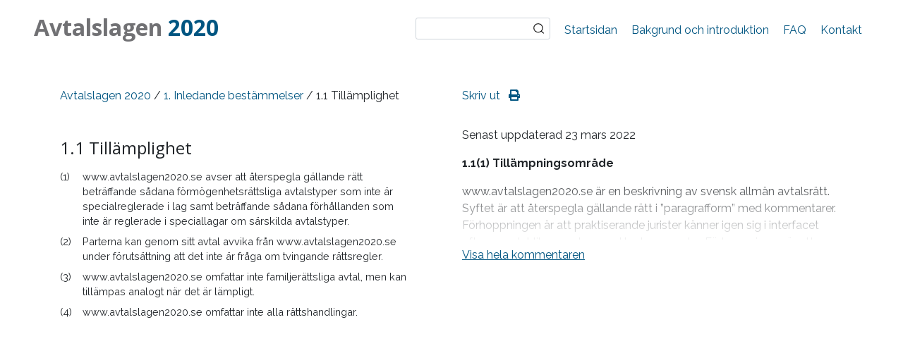

--- FILE ---
content_type: text/html; charset=utf-8
request_url: https://www.avtalslagen2020.se/Section/1.1
body_size: 11636
content:
<!DOCTYPE html>
<html lang="en">
<head>
    <meta charset="utf-8" />
    <meta name="viewport" content="width=device-width, initial-scale=1.0" />
    <title>1.1 Till&#xE4;mplighet - Avtalslagen 2020</title>
    <script src="https://kit.fontawesome.com/41b4a14e65.js" crossorigin="anonymous"></script>
    <link rel="preconnect" href="https://fonts.gstatic.com">
    <link href="https://fonts.googleapis.com/css2?family=Open+Sans:ital,wght@0,400;0,700;1,400&family=Raleway:ital,wght@0,400;0,700;1,400&display=swap" rel="stylesheet">
    <link rel="stylesheet" href="/lib/bootstrap/dist/css/bootstrap.min.css" />
    <link rel="stylesheet" href="/css/site.min.css" />
    <!-- Global site tag (gtag.js) - Google Analytics -->
    <script async src="https://www.googletagmanager.com/gtag/js?id=G-JM8HGPB1G8"></script>
    <script>
        window.dataLayer = window.dataLayer || [];
        function gtag() { dataLayer.push(arguments); }
        gtag('js', new Date());

        gtag('config', 'G-JM8HGPB1G8');
    </script>
    
</head>
<body>
    <header class="site-header">
        <div class="container-fluid px-lg-5">
            <div class="wrapper">
                <div class="left">
                    <h2><a href="/">Avtalslagen <span class="blue">2020</span></a></h2>
                </div>
                <div class="right">
                    <div class="search">
                        <form action="/Search" method="get" id="masterSearch">
                            <input type="text" name="q" id="q" class="form-control form-control-sm">
                            <button type="submit" class="search-submit" style="position: absolute;
    top: 8px;
    right: 8px;
    border: none;
    text-indent: -9999px;
    background: url(/images/search-icon.svg) no-repeat;
    width: 16px;
    height: 16px;">
                                Sök
                            </button>
                        </form>
                    </div>
                    <div class="menu">
                        <button class="main-menu-toggle hamburger hamburger--spring" type="button">
                            <span class="hamburger-box">
                                <span class="hamburger-inner"></span>
                            </span>
                        </button>
                        <div class="dropdown">
                            <ul>
                                <li><a href="/">Startsidan</a></li>
                                <li><a href="/about">Bakgrund och introduktion</a></li>
                                <li><a href="/faq">FAQ</a></li>
                                <li><a href="/contact">Kontakt</a></li>
                            </ul>
                        </div>
                    </div>
                </div>
            </div>
        </div>
    </header>

    <div class="main">


        


<div class="container mt-5">
    <div class="row">
        <div class="breadCrumb col-12 col-lg-6 mb-3 mb-lg-0">
            <a href="/Sections">Avtalslagen 2020</a> / <a href="/Section/1">1. Inledande bestämmelser</a> / 1.1 Tillämplighet
        </div>
        <div class="col-12 col-lg-6">
            <span class="print-link"><a href="#">Skriv ut <i class="ml-2 fas fa-print"></i></a></span>
        </div>
        
    </div>   

    <div class="section">
        <div class="row single-section">
    <div class="col-12 col-lg-6">
        <h2>

1.1 Till&#xE4;mplighet
        </h2>

        
    <div class="para">
        
        <p class="para_lvl1"><span class="paraNumber">(1)</span> <a href="http://www.avtalslagen2020.se">www.avtalslagen2020.se</a> avser att återspegla gällande rätt beträffande sådana förmögenhetsrättsliga avtalstyper som inte är specialreglerade i lag samt beträffande sådana förhållanden som inte är reglerade i speciallagar om särskilda avtalstyper.<br></p>
<p class="para_lvl1"><span class="paraNumber">(2)</span> Parterna kan genom sitt avtal avvika från <a href="http://www.avtalslagen2020.se">www.avtalslagen2020.se</a> under förutsättning att det inte är fråga om tvingande rättsregler.</p>
<p class="para_lvl1"><span class="paraNumber">(3)</span> <a href="http://www.avtalslagen2020.se">www.avtalslagen2020.se</a> omfattar inte familjerättsliga avtal, men kan tillämpas analogt när det är lämpligt.</p>
<p class="para_lvl1"><span class="paraNumber">(4)</span> <a href="http://www.avtalslagen2020.se">www.avtalslagen2020.se</a> omfattar inte alla rättshandlingar.</p>
<p></p>
    </div>

    </div>
    <div class="col-12 col-lg-6">
<div class="commentary" id="commentary-1_1">
    <div class="commentary-text">
        <p>Senast uppdaterad 23 mars 2022<br></p>
<p><strong>1.1(1) Tillämpningsområde</strong></p>
<p>www.avtalslagen2020.se är en beskrivning av svensk allmän avtalsrätt. Syftet är att återspegla gällande rätt i ”paragrafform” med kommentarer. Förhoppningen är att praktiserande jurister känner igen sig i interfacet eftersom det liknar en lag med lagkommentar. Förhoppningen är att webbsidan kan hjälpa juridiska ombud att hitta rättsliga grunder för anspråk samt hjälpa domare att formulera domskäl och att fungera effektivt vid processledning.</p>
<p>www.avtalslagen2020.se behandlar rättsliga problem som inte regleras i den ofullständiga och moderna avtalslagen från 1915, t.ex. vad som gäller om culpa in contrahendo, fastställande av avtals innehåll och avtalsbrott. Dessutom omstruktureras, omformuleras och utökas omfattningen av många lagbestämmelser i avtalslagen från 1915. I vissa avseenden avviker www.avtalslagen2020.se från strukturen och terminologin i 1915 års avtalslag. Jag har eftersträvat lättillgänglighet för en yngre generation jurister. Den avvikande strukturen och terminologin är avsedd att medföra samma materiella resultat vid rättstillämpningen.</p>
<p>www.avtalslagen2020.se är ingen lag, den har alltså inte antagits av Sveriges riksdag. Författningar, inklusive lagar som antagits av Sveriges riksdag är självklart en “starkare” rättskälla än www.avtalslagen2020.se. Med andra ord: Om en lagbestämmelse avviker från vad som framgår av www.avtalslagen2020.se, så har lagen företräde. </p>
<p>www.avtalslagen2020.se syftar, som sagt, till att återspegla innehållet i gällande svensk rätt (de lege lata). Jag har försökt att identifiera rättsreglerna genom att analysera rättskällor i form av författningar, analogier till författningar, motsatsslut till författningar, prejudikat från HD, förarbetsuttalanden, ändamålsanalyser (de lege sententia ferenda), juridisk doktrin – inklusive soft law instrument som UNIDROIT Principles of International Commercial Contracts (UPICC), Principles of European Contract Law (PECL) och The Draft Common Frame of Reference (DCFR) – samt utländsk rätt. </p>
<p>Innehållet i gällande rätt är många gånger osäkert. Det kan bero på att starka rättskällor (författning och prejudikat) saknas eller på att rättskällor är motstridiga. I många fall har jag behövt göra gissningar om vilka rättsregler jag tror att HD kommer att formulera om den får möjlighet att ta ställning till det osäkra rättsläget (prognosteorin). Vissa frågor regleras inte i www.avtalslagen2020.se, trots att de hör hemma i avtalsrätten. Det kan bero på att det inte är möjligt att med tillräcklig säkerhet fastslå vad som är gällande rätt.</p>
<p>www.avtalslagen2020.se är inte min personliga drömlag. Om jag hade makt att påverka avtalsrättens innehåll skulle flera av bestämmelserna ha ett annat innehåll.</p>
<p><strong>1.1(2) Tvingande och dispositiv rätt</strong></p>
<p>Vissa bestämmelser i avtalslagen 1915 är dispositiva, vilket innebär att avtalsparterna kan avvika från dem genom sitt avtal. Andra bestämmelser är till sin natur tvingande, det gäller särskilt dem på www.avtalslagen2020.se kap. 6 om oskälighet.</p>
<p><strong>1.1(3) Familjerättsliga avtal</strong></p>
<p>Frågan om i vad mån förmögenhetsrätten gör sig gällande i familjerätten har diskuterats i litteraturen, se t.ex. Ö. Teleman, Bodelning under äktenskap och vid skilsmässa, 2016; Ö. Teleman, Äktenskapsförord, 2020; K. Grönfors, Festskrift till Sveriges Advokatsamfund, s. 217.</p>
<p>Det finns många rättsfall där förmögenhetsrättslig avtalsrätt tillämpats analogt på familjerättsliga avtal, t.ex. <a href="https://juno-nj-se.ezp.sub.su.se/b/documents/425291?tab=proposition_for"><a href="https://lagen.nu/dom/nja/1936s598" target="_blank" rel="noopener noreferrer">NJA 1936 s. 598</a></a> (underhållsbidrag), <a href="https://juno-nj-se.ezp.sub.su.se/b/documents/423841?tab=proposition_for"><a href="https://lagen.nu/dom/nja/1939s167" target="_blank" rel="noopener noreferrer">NJA 1939 s. 167</a></a> (bodelningsavtal), <a href="https://juno-nj-se.ezp.sub.su.se/b/documents/416925?tab=proposition_for"><a href="https://lagen.nu/dom/nja/1961s124" target="_blank" rel="noopener noreferrer">NJA 1961 s. 124</a> B</a> (underhållsbidrag till maka), <a href="https://juno-nj-se.ezp.sub.su.se/b/documents/416093"><a href="https://lagen.nu/dom/nja/1965s345" target="_blank" rel="noopener noreferrer">NJA 1965 s. 345</a></a> (bodelningsavtal), <a href="https://juno-nj-se.ezp.sub.su.se/b/documents/411579?tab=proposition_for"><a href="https://lagen.nu/dom/nja/1982s230" target="_blank" rel="noopener noreferrer">NJA 1982 s. 230</a></a> (bodelningsavtal), <a href="https://juno-nj-se.ezp.sub.su.se/b/documents/411579?tab=proposition_for"><a href="https://lagen.nu/dom/nja/2003s650" target="_blank" rel="noopener noreferrer">NJA 2003 s. 650</a></a> (bodelning vid samboförhållande), <a href="https://juno-nj-se.ezp.sub.su.se/b/search?q=NJA%202019%20s.%2023%20"><a href="https://lagen.nu/dom/nja/2019s23" target="_blank" rel="noopener noreferrer">NJA 2019 s. 23</a></a> ”Den betalande sambon” <a href="https://juno-nj-se.ezp.sub.su.se/b/documents/3491264"><a href="https://lagen.nu/dom/nja/2020s624" target="_blank" rel="noopener noreferrer">NJA 2020 s. 624</a></a> ”Den oskäliga skifteslikviden”, <a href="https://lagen.nu/dom/nja/2021s605" target="_blank" rel="noopener noreferrer">NJA 2021 s. 605</a> ”Diamanthandlarens gåvor”.</p>
<p><strong>1.1(4) Rättshandlingar</strong></p>
<p>Avtalslagen 1915 omfattar alla rättshandlingar. www.avtalslagen2020.se omfattar, till skillnad från avtalslagen 1915, endast rättshandlingar som är aktuella i samband med avtal. Vissa avtalsrättsliga rättshandlingar är ensidiga, t.ex. meddelanden om reklamation, och behandlas på webbsidan. </p>
<p>Det råder viss oklarhet om begreppet rättshandling, se uppsats av Oskar Mossbergs studentuppsats från 2013, <a href="https://www.diva-portal.org/smash/get/diva2:588744/FULLTEXT01.pdf">Rättshandlingar och viljeförklaringar i förmögenhetsrätten</a>, med hänvisningar till litteratur. I möjligaste mån har jag försökt att undvika begreppet rättshandling på www.avtalslagen2020.se.</p>
    </div>
    <div class="commentary-fade"></div>
    <div class="commentary-links">
        <span class="commentary-readmore">Visa hela kommentaren</span>
    </div>
</div>    </div>
</div>







    </div>
</div>





    </div>





    <script src="/lib/jquery/dist/jquery.min.js"></script>
    <script src="/lib/bootstrap/dist/js/bootstrap.bundle.min.js"></script>
    <script src="/lib/popper.min.js"></script>
    <script src="/js/jquery.easing.min.js"></script>
    <script src="/js/site.js?v=8LfJom4hfCtzLSDJe9grRfvImXwFIFlmhcA79J8GdM4"></script>
    
</body>
</html>


--- FILE ---
content_type: text/css
request_url: https://www.avtalslagen2020.se/css/site.min.css
body_size: 7988
content:
body{color:#212529;font-family:"Raleway",sans-serif;padding-bottom:15rem;}h1,h2,h3,h4,h5,h6{font-family:"Open Sans",sans-serif;}.blue{color:#005581;}.grey{color:#717174;}a{color:#005581;}.print-link{cursor:pointer;}header.site-header{padding:20px 0 10px;}header.site-header.scroll{position:fixed;top:0;width:100%;background-color:#f2f2f2;border-bottom:1px solid #d8d8d9;z-index:999;}header.site-header .wrapper{display:flex;justify-content:space-between;}header.site-header .wrapper .left h2{padding-top:6px;width:150px;font-size:1.1rem;font-weight:bold;}header.site-header .wrapper .left h2 a{color:#717174;text-decoration:none;}@media(min-width:768px){header.site-header .wrapper .left h2{padding-top:0;font-size:1.5rem;width:300px;}}@media(min-width:1200px){header.site-header .wrapper .left h2{font-size:2rem;width:350px;}}header.site-header .wrapper .right{display:flex;}@media print{header.site-header .wrapper .right{display:none;}}@media(min-width:1200px){header.site-header .wrapper .right{padding-top:5px;}}header.site-header .wrapper .right .search{position:relative;margin-right:10px;}header.site-header .wrapper .right .search .form-control{max-width:125px;}header.site-header .wrapper .right .menu{padding-top:3px;position:relative;z-index:999;}header.site-header .wrapper .right .menu .dropdown{display:none;position:absolute;width:280px;right:0;background-color:#f2f2f2;border:1px solid #d8d8d9;}header.site-header .wrapper .right .menu .dropdown ul{list-style:none;margin:0;padding:0;}header.site-header .wrapper .right .menu .dropdown ul li{list-style:none;padding:0;margin:0;}header.site-header .wrapper .right .menu .dropdown ul li:hover{background-color:#fff;}header.site-header .wrapper .right .menu .dropdown ul li a{display:inline-block;width:100%;padding:10px 15px;text-decoration:none;}@media(min-width:992px){header.site-header .wrapper .right .menu .hamburger{display:none;}header.site-header .wrapper .right .menu .dropdown{display:block;position:relative;width:auto;background-color:unset;border:none;}header.site-header .wrapper .right .menu .dropdown ul{display:flex;}header.site-header .wrapper .right .menu .dropdown ul li a{padding:3px 10px;}}header.site-header .wrapper .right .admin{padding-top:5px;margin-left:8px;}@media(min-width:768px){header.site-header .wrapper .right .search .form-control{max-width:250px;}}@media(min-width:1200px){header.site-header .wrapper .right .search .form-control{max-width:300px;}}.sectionsToc{font-size:.9rem;}.sectionsToc .parent{padding-bottom:1rem;}.para{margin-top:1rem;margin-bottom:1rem;padding-right:25px;font-size:.9rem;}.para .paraNumber{float:left;display:block;width:2rem;margin-left:-2rem;}.para p{margin-bottom:.5rem;}.para .para_lvl1{margin-left:2rem;}.para .para_lvl2{margin-left:4rem;}.section{margin-top:2rem;position:relative;}@media print{.section h1 a,.section h2 a,.section h3 a,.section h4 a,.section h5 a,.section h6 a{text-decoration:none;}.section .commentary{height:auto;padding-bottom:30px;page-break-after:always;}.section .commentary .commentary-text{height:auto !important;overflow-y:scroll;}.section .commentary .commentary-fade{display:none;}.section .commentary .commentary-links{display:none;}.section .commentary blockquote{border:none;}}.section h1{font-size:1.8rem;}.section h2{margin:1rem 0 .5rem;font-size:1.5rem;}.section h3{margin:1rem 0 .5rem;font-size:1.3rem;}.section h4{margin:1rem 0 .25rem;font-size:1.2rem;}.section h5{margin:1rem 0 0;font-size:1.1rem;}.section a{color:#212529;}.section .toggle-admin{position:absolute;right:0;font-size:1.5rem;cursor:pointer;}@media print{.section .toggle-admin{display:none;}}.section .admin{width:250px;background-color:#f2f2f2;border:solid 1px #d8d8d9;position:absolute;right:35px;font-size:1rem;padding:15px;display:none;z-index:99;font-size:1rem;line-height:2rem;}@media print{.section .admin{display:none;}}.section .admin.is-active{display:block;}.section .admin h4{font-size:1rem;}.section .childPara{margin-left:2.2rem;margin-bottom:1rem;}.section .childPara .childParaNumber{margin-right:1rem;}.section .commentary{padding-bottom:30px;}.section .commentary .commentary-toc{margin-bottom:2rem;}.section .commentary .commentary-toc h4{margin:1rem 0 .5rem;}.section .commentary .commentary-toc .commentary-toc-item-1{margin:0 0 .3rem;}.section .commentary .commentary-toc .commentary-toc-item-2{margin-left:1rem;}.section .commentary .commentary-toc .commentary-toc-item-3{margin-left:2rem;}.section .commentary .commentary-text{height:160px;overflow-y:hidden;}.section .commentary .commentary-text h1{margin:1rem 0 .5rem;font-size:1.3rem;}.section .commentary .commentary-text h2{margin:1rem 0 .25rem;font-size:1.2rem;}.section .commentary .commentary-text h3{margin:1rem 0 0;font-size:1.1rem;}.section .commentary .commentary-text a{color:#005581;}.section .commentary .commentary-text blockquote{color:#65727e;margin-left:1rem;}.section .commentary .commentary-fade{position:absolute;width:100%;top:65px;height:100px;background:linear-gradient(rgba(255,255,255,0),#fff 100%);}.section .commentary .commentary-links{padding-top:10px;}.section .commentary .commentary-links .commentary-readmore{cursor:pointer;color:#005581;text-decoration:underline;}.section .commentary .commentary-links a{color:#005581;text-decoration:underline;}.section .commentary.is-active .commentary-text{height:auto;}.section .commentary.is-active .commentary-fade{display:none;}
/*!
 * Hamburgers
 * @description Tasty CSS-animated hamburgers
 * @author Jonathan Suh @jonsuh
 * @site https://jonsuh.com/hamburgers
 * @link https://github.com/jonsuh/hamburgers
 */
.hamburger{font:inherit;display:inline-block;overflow:visible;margin:3px 0 0 0;padding:0;cursor:pointer;transition-timing-function:linear;transition-duration:.15s;transition-property:opacity,filter;text-transform:none;color:inherit;border:0;background-color:transparent;outline:none !important;}.hamburger.is-active:hover,.hamburger:hover{opacity:.7;}.hamburger.is-active .hamburger-inner,.hamburger.is-active .hamburger-inner:after,.hamburger.is-active .hamburger-inner:before{background-color:#005581;}.hamburger-box{position:relative;display:inline-block;width:35px;height:30px;}.hamburger-inner{top:50%;display:block;margin-top:-2px;}.hamburger-inner,.hamburger-inner:after,.hamburger-inner:before{position:absolute;width:35px;height:3px;transition-timing-function:ease;transition-duration:.15s;transition-property:transform;border-radius:2px;background-color:#005581;}.hamburger-inner:after,.hamburger-inner:before{display:block;content:"";}.hamburger-inner:before{top:-8px;}.hamburger-inner:after{bottom:-8px;}.hamburger--spring .hamburger-inner{top:2px;transition:background-color 0s linear .13s;}.hamburger--spring .hamburger-inner:before{top:8px;transition:top .1s cubic-bezier(.33333,.66667,.66667,1) .2s,transform .13s cubic-bezier(.55,.055,.675,.19);}.hamburger--spring .hamburger-inner:after{top:16px;transition:top .2s cubic-bezier(.33333,.66667,.66667,1) .2s,transform .13s cubic-bezier(.55,.055,.675,.19);}.hamburger--spring.is-active .hamburger-inner{transition-delay:.22s;background-color:transparent !important;}.hamburger--spring.is-active .hamburger-inner:before{top:0;transition:top .1s cubic-bezier(.33333,0,.66667,.33333) .15s,transform .13s cubic-bezier(.215,.61,.355,1) .22s;transform:translate3d(0,10px,0) rotate(45deg);}.hamburger--spring.is-active .hamburger-inner:after{top:0;transition:top .2s cubic-bezier(.33333,0,.66667,.33333),transform .13s cubic-bezier(.215,.61,.355,1) .22s;transform:translate3d(0,10px,0) rotate(-45deg);}.searchResult{margin-top:3rem;}.searchResult h4{margin-top:1.5rem;}.searchResult span.excerpt{background-color:#ff0;}.searchResult a{color:#005581;text-decoration:none;}.searchResult a:hover{text-decoration:underline;}a.anchor{display:block;position:relative;top:-200px;visibility:hidden;}.faq div.faq-item{margin-bottom:3rem;}.validation-summary-valid{display:none;}.validation-summary-errors{margin:30px 15px;color:#f00;font-size:.8rem;}.validation-summary-errors span{font-weight:bold;}.validation-summary-errors ul{margin:15px 0;}.field-validation-error{margin-top:3px;font-size:.8rem;color:#f00;}

--- FILE ---
content_type: image/svg+xml
request_url: https://www.avtalslagen2020.se/images/search-icon.svg
body_size: 16
content:
<svg id="Layer_1" xmlns="http://www.w3.org/2000/svg" viewBox="0 0 58.7 56.7"><style>.st0{fill:none;stroke:#000;stroke-width:4;stroke-miterlimit:10}</style><circle class="st0" cx="25.4" cy="25.4" r="22.8"/><path class="st0" d="M41.2 41.7L54 54.5"/></svg>

--- FILE ---
content_type: text/javascript
request_url: https://www.avtalslagen2020.se/js/site.js?v=8LfJom4hfCtzLSDJe9grRfvImXwFIFlmhcA79J8GdM4
body_size: 2805
content:
$(function () {
    //Enable tooltips
    $('[data-toggle="tooltip"]').tooltip()

    $('.print-link').on('click', function () {
        window.print();
    });

    checkScroll();

    var fixFixed = $('.single-section').children('.col-lg-6');
    console.log(fixFixed);
    if (screen.width > 992 && fixFixed.length > 0) {
        $(fixFixed[0]).attr('style', 'position: absolute;');
        $(fixFixed[1]).attr('style', 'margin-left: 570px;');
    }

    //when scrolling...
    $(window).scroll(function () {
        checkScroll();
    });

    $('.commentary-readmore').on('click', function () {
        const $parent = $(this).parent().parent();
        if ($parent.hasClass('is-active')) {
            $parent.removeClass('is-active')
            $(this).html('Visa hela kommentaren');
        } else {
            $parent.addClass('is-active')
            $(this).html('Minimera kommentaren');
        }
    });

    $('.main-menu-toggle').on('click', function () {
        if ($(this).hasClass('is-active')) {
            $(this).removeClass("is-active");
            $('.menu .dropdown').slideUp();
        } else {
            $(this).addClass("is-active");
            $('.menu .dropdown').slideDown();
        }
    });    

    $('.toggle-admin').on('click', function () {
        if ($(this).find('i').hasClass('fa-toggle-off')) {
            $(this).find('i').removeClass('fa-toggle-off');
            $(this).find('i').addClass('fa-toggle-on');
            $(this).parent().find('.admin').addClass('is-active');
        } else {
            $(this).find('i').addClass('fa-toggle-off');
            $(this).find('i').removeClass('fa-toggle-on');
            $(this).parent().find('.admin').removeClass('is-active');
        }
    });

    // Smooth scrolling using jQuery easing
    $('a.js-scroll-trigger[href*="#"]:not([href="#"])').click(function () {
        if (location.pathname.replace(/^\//, '') == this.pathname.replace(/^\//, '') && location.hostname == this.hostname) {
            var hash = this.hash;
            var target = $(this.hash);
            target = target.length ? target : $('[name=' + this.hash.slice(1) + ']');
            var offset = 0;
            if ($(this).attr('data-offset')) {
                offset = $(this).attr('data-offset');
            }
            //console.log(offset);
            if (target.length) {
                $('html, body').animate({
                    //scrollTop: (target.offset().top - 72)
                    scrollTop: (target.offset().top - offset)
                    //scrollTop: (target.offset().top)
                }, 1000, "easeInOutExpo");
                window.location.hash = hash;
                return false;
            }
        }
    });
});

function checkScroll() {
    const scroll = $(window).scrollTop();
    if (scroll > 0) {
        $('.site-header').addClass('scroll');
    } else {
        $('.site-header').removeClass('scroll');
    }
}